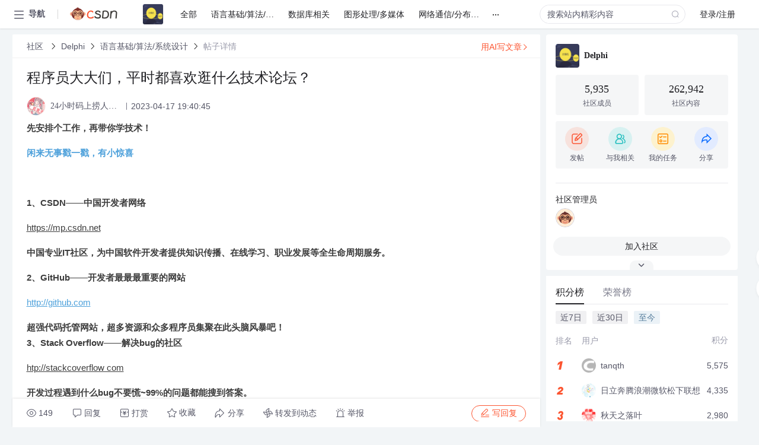

--- FILE ---
content_type: text/html; charset=utf-8
request_url: https://bbs.csdn.net/topics/614709837
body_size: 22594
content:
<!doctype html><html lang="zh" data-server-rendered="true" data-v-6816b447><head><title>程序员大大们&amp;#xff0c;平时都喜欢逛什么技术论坛&amp;#xff1f;-CSDN社区</title> <meta name="keywords" content=""> <meta name="description" content="以下内容是CSDN社区关于程序员大大们&amp;#xff0c;平时都喜欢逛什么技术论坛&amp;#xff1f;相关内容，如果想了解更多关于Delphi社区其他内容，请访问CSDN社区。"> <meta http-equiv="content-type" content="text/html;charset=utf-8"> <meta name="viewport" content="width=device-width"> <meta name="referrer" content="always"> <!----> <!----> <meta name="applicable-device" content="pc"> <!----> <!----> <!----> <!----> <!----> <!----> <!----> <link rel="shortcut icon" href="https://g.csdnimg.cn/static/logo/favicon32.ico" type="image/x-icon"> <link rel="canonical" href="https://bbs.csdn.net/topics/614709837"> 
          <meta name="csdnFooter" content='{"type":"2","el":".public_pc_right_footer2020"}'>
       <!----> 
          <meta name="report" content={"spm":"1035.2249","pid":"ucenter","extra":"{\"id\":188,\"topicId\":614709837}"} />
       <script src="https://g.csdnimg.cn/??lib/jquery/1.12.4/jquery.min.js,user-tooltip/2.7/user-tooltip.js,lib/qrcode/1.0.0/qrcode.min.js"></script> <script src='//g.csdnimg.cn/common/csdn-report/report.js' type='text/javascript'></script> 
         <script src="https://g.csdnimg.cn/user-ordercart/2.1.0/user-ordercart.js?ts=2.1.0"></script>
       <!----> 
          <script src="https://g.csdnimg.cn/common/csdn-login-box/csdn-login-box.js" defer></script>
       
         <script src="https://g.csdnimg.cn/user-ordertip/3.0.2/user-ordertip.js?t=3.0.2"></script>
       <!----> <!----> 
         <script src="https://g.csdnimg.cn/user-accusation/1.0.3/user-accusation.js"></script>
       
        <script type="application/ld+json">
          {
            "@context": "https://ziyuan.baidu.com/contexts/cambrian.jsonld",
            "@id": "https://bbs.csdn.net/topics/614709837",
            "appid": "1638831770136827",
            "pubDate": "2023-04-17T19:40:45+08:00",
            "title": "程序员大大们&#xff0c;平时都喜欢逛什么技术论坛&#xff1f;",
            "upDate": "2023-04-17T19:40:45+08:00"
          }
        </script>
       <!----> <!----> <!----> <!----><link rel="stylesheet" href="https://csdnimg.cn/release/cmsfe/public/css/common.3b782f12.css"><link rel="stylesheet" href="https://csdnimg.cn/release/cmsfe/public/css/tpl/ccloud-detail/index.9badf0c8.css"></head> <body><!----> <div id="app"><div><div class="main"><div class="page-container page-component"><div data-v-6816b447><div class="home_wrap" style="padding-top:48px;background-color:#f2f5f7;" data-v-6816b447><div data-v-6816b447>
        <script type="text/javascript" src="https://g.csdnimg.cn/lib/swiper/6.0.4/js/swiper.js" defer></script>
      </div> <div id="floor-user-content_562" data-editor="1111" data-v-6816b447><div comp-data="[object Object]" data-v-229a00b0><div data-v-51b52e74 data-v-229a00b0><div id="pub-short" data-v-51b52e74></div> <div id="pub-long" data-v-51b52e74></div></div> <!----> <div class="content detail-content-box cloud-maintainer" data-v-229a00b0><div class="detail-container com-list-box" data-v-4a5a7f56 data-v-229a00b0><div class="detail-main" data-v-4a5a7f56><div class="inner" data-v-4a5a7f56><div class="msgComponent" data-v-56585d28 data-v-4a5a7f56><!----> <div class="cloud-breadcrumb" data-v-56585d28><div aria-label="Breadcrumb" role="navigation" class="el-breadcrumb" data-v-56585d28><span class="el-breadcrumb__item" data-v-56585d28><span role="link" class="el-breadcrumb__inner"><a href="https://bbs.csdn.net" class="active" data-v-56585d28>
          社区
        </a></span><span role="presentation" class="el-breadcrumb__separator"></span></span> <span class="el-breadcrumb__item" data-v-56585d28><span role="link" class="el-breadcrumb__inner"><a href="https://bbs.csdn.net/forums/DelphiVCL" class="active" data-v-56585d28>Delphi</a></span><span role="presentation" class="el-breadcrumb__separator"></span></span> <span class="el-breadcrumb__item" data-v-56585d28><span role="link" class="el-breadcrumb__inner"><a href="https://bbs.csdn.net/forums/DelphiVCL?typeId=727" class="active" data-v-56585d28>语言基础/算法/系统设计</a></span><span role="presentation" class="el-breadcrumb__separator"></span></span> <span class="el-breadcrumb__item" data-v-56585d28><span role="link" class="el-breadcrumb__inner"><a href="" class="forbit" data-v-56585d28>帖子详情</a></span><span role="presentation" class="el-breadcrumb__separator"></span></span></div></div> <!----> <div class="type-main" data-v-56585d28><!----> <div class="rich-text msg-item msg-rich" data-v-0c168368 data-v-56585d28><div class="item-desc-wrap" data-v-0c168368><div class="item-title" data-v-0c168368><!----> <div class="blog" style="padding-top: 17px;" data-v-0c168368><div class="flex align-items-center" data-v-0c168368><!----> <h1 data-v-0c168368>程序员大大们&#xff0c;平时都喜欢逛什么技术论坛&#xff1f;</h1></div> <div class="user-card" data-v-0c168368><div class="user-title flex align-center" data-v-21e3c89c data-v-0c168368><a href="https://blog.csdn.net/l2021_c" target="_blank" class="flex align-center" data-v-21e3c89c><img src="https://profile-avatar.csdnimg.cn/c85baa7e3ec44c12af8cd8c18a7e4ddf_l2021_c.jpg!1" alt class="head" data-v-21e3c89c> <span class="name" data-v-21e3c89c>24小时码上捞人的扛把子</span></a> <span class="cop flex1" data-v-21e3c89c><!----> <!----> <!----> <span class="cop-p time" data-v-21e3c89c>2023-04-17 19:40:45</span>  <!----></span> <div class="foot-btn-more" data-v-21e3c89c><!----> <!----></div></div></div> <!----> <!----> <!----> <div id="blogDetail2" class="markdown_views htmledit_views" data-v-0c168368><p><strong>先安排个工作&#xff0c;再带你学技术&#xff01;</strong></p>

<p><strong><a href="https://ding.cjfx.cn/f/yqh7qptj">闲来无事戳一戳&#xff0c;有小惊喜</a></strong></p>

<p> </p>

<p><strong>1、CSDN——中国开发者网络</strong></p>

<p><u>https://mp.csdn.net</u></p>

<p><strong>中国专业IT社区&#xff0c;为中国软件开发者提供知识传播、在线学习、职业发展等全生命周期服务。</strong></p>

<p><strong>2</strong><strong>、GitHub——开发者最最最重要的网站</strong></p>

<p><u><a href="http://github.com/">http://github.com</a></u></p>

<p><strong>超强代码托管网站&#xff0c;超多资源和众多程序员集聚在此头脑风暴吧&#xff01;<br />
3、Stack Overflow——解决bug的社区</strong></p>

<p><u>htp://stackcoverflow com</u></p>

<p><strong>开发过程遇到什么bug不要慌~99%的问题都能搜到答案。</strong></p>

<p><strong>4</strong><strong>、掘金-帮助开发者成长的技术社区</strong></p>

<p><u>http://juejin.im</u></p>

<p><strong>现在国内优质的开发者交流学习社区&#xff0c;可以去看大佬们写的文章&#xff0c;也可以自己分享学习心的。</strong></p>

<p><strong>5</strong><strong>、V2EX</strong></p>

<p><u>https//www.v2ex.com</u></p>

<p><strong>V2EX</strong><strong>是一个关于分享和探素的地方&#xff0c;和各大公司的程序员聊一聊吧&#xff01;</strong></p>

<p><strong>6</strong><strong>、博客园</strong></p>

<p><u>htp://www.cnblog.com</u></p>

<p><strong>一个面向开发者的知识分享社区&#xff0c;帮助开发者用代码改变世界~</strong></p>

<p><strong>7</strong><strong>、Medium</strong></p>

<p><u>https://medium.com</u></p>

<p><strong>国外优质文章网站&#xff0c;很多高质量的技术文章&#xff0c;必须马住&#xff01;</strong></p>
</div></div></div></div> <div class="test" data-v-0c168368>
      ...全文
    </div> <!----></div> <!----> <!----> <!----> <!----> <!----> <div class="vote-outer" style="margin-bottom: 16px;" data-v-56585d28><div class="vote-content" data-v-6331320d data-v-56585d28></div></div> <div class="rates-outer flex align-items-center" data-v-756eb1fa data-v-56585d28><!----> <div role="slider" aria-valuenow="0" aria-valuemin="0" aria-valuemax="5" tabindex="0" class="el-rate" data-v-756eb1fa><span class="el-rate__item" style="cursor:pointer;"><i class="el-rate__icon el-icon-star-off" style="color:#999AAA;"><!----></i></span><span class="el-rate__item" style="cursor:pointer;"><i class="el-rate__icon el-icon-star-off" style="color:#999AAA;"><!----></i></span><span class="el-rate__item" style="cursor:pointer;"><i class="el-rate__icon el-icon-star-off" style="color:#999AAA;"><!----></i></span><span class="el-rate__item" style="cursor:pointer;"><i class="el-rate__icon el-icon-star-off" style="color:#999AAA;"><!----></i></span><span class="el-rate__item" style="cursor:pointer;"><i class="el-rate__icon el-icon-star-off" style="color:#999AAA;"><!----></i></span><span class="el-rate__text" style="color:#555666;"></span></div></div> <!----> <!----></div> <div class="detail-commentbar-box" data-v-56585d28><div class="commentToolbar" data-v-d10a0ac8 data-v-56585d28><div class="user-operate clearTpaErr" data-v-d10a0ac8><span class="sacn" data-v-d10a0ac8><i class="tool-icon icon-sacn" data-v-d10a0ac8></i><span class="num" data-v-d10a0ac8>149</span></span> <span data-report-click="{&quot;spm&quot;:&quot;3001.5988&quot;}" class="reply" data-v-d10a0ac8><i class="tool-icon icon-reply" data-v-d10a0ac8></i><span data-v-d10a0ac8>回复</span></span> <!----> <span class="pay-money" data-v-d10a0ac8><i class="tool-icon icon-pay" data-v-d10a0ac8></i><span data-v-d10a0ac8>打赏</span></span> <span data-report-click="{&quot;spm&quot;:&quot;3001.5987&quot;}" class="collect" data-v-d10a0ac8><i class="tool-icon icon-collect" data-v-d10a0ac8></i>收藏<!----></span> <div class="handle-item share" data-v-ca030a68 data-v-d10a0ac8><span height="384" data-v-ca030a68><div role="tooltip" id="el-popover-2689" aria-hidden="true" class="el-popover el-popper popo share-popover" style="width:265px;display:none;"><!----><div id="tool-QRcode" class="QRcode" data-v-ca030a68><img src="https://csdnimg.cn/release/cmsfe/public/img/shareBg1.98114ddf.png" alt="" class="share-bg" data-v-ca030a68> <div class="share-bg-box" data-v-ca030a68><div class="share-content" data-v-ca030a68><img src="https://profile-avatar.csdnimg.cn/c85baa7e3ec44c12af8cd8c18a7e4ddf_l2021_c.jpg!1" alt="" class="share-avatar" data-v-ca030a68> <div class="share-tit" data-v-ca030a68>程序员大大们&amp;#xff0c;平时都喜欢逛什么技术论坛&amp;#xff1f;</div> <div class="share-dec" data-v-ca030a68>先安排个工作，再带你学技术！ 闲来无事戳一戳，有小惊喜  1、CSDN——中国开发者网络 https://mp.csdn.net 中国专业IT社区，为中国软件开发者提供知识传播、在线学习、职业发展等全生命周期服务。 2、GitHub——开发者最最最重</div> <span class="copy-share-url" data-v-ca030a68>复制链接</span> <div class="shareText" data-v-ca030a68>
            
          </div></div> <div class="share-code" data-v-ca030a68><div class="qrcode" data-v-ca030a68></div> <div class="share-code-text" data-v-ca030a68>扫一扫</div></div></div></div> </div><span class="el-popover__reference-wrapper"><div class="tool-btn share" data-v-d10a0ac8><i class="cty-share" data-v-d10a0ac8></i> <span data-v-d10a0ac8>分享</span></div></span></span></div> <span class="blink-btn" data-v-d10a0ac8><i class="icon-blink" data-v-d10a0ac8></i> <span data-v-d10a0ac8>转发到动态</span></span> <!----> <!----> <span class="report" data-v-d10a0ac8><i class="tool-icon icon-report" data-v-d10a0ac8></i><span data-v-d10a0ac8>举报</span></span> <div class="edit-item" data-v-829a41e2 data-v-d10a0ac8><!----></div> <!----> <div class="reply-box" data-v-d10a0ac8><span data-report-click="{&quot;spm&quot;:&quot;3001.5990&quot;}" class="reply reply-act" data-v-d10a0ac8><i class="icon-edit" data-v-d10a0ac8></i>
        写回复</span></div></div> <!----> <!----> <!----> <!----> <div class="el-dialog__wrapper" style="display:none;" data-v-d10a0ac8><div role="dialog" aria-modal="true" aria-label="配置赞助广告" class="el-dialog topicad-dialog" style="margin-top:15vh;width:500px;"><div class="el-dialog__header"><span class="el-dialog__title">配置赞助广告</span><button type="button" aria-label="Close" class="el-dialog__headerbtn"><i class="el-dialog__close el-icon el-icon-close"></i></button></div><!----><div class="el-dialog__footer"><span class="dialog-footer"><button type="button" class="el-button el-button--default el-button--middle"><!----><!----><span>取 消</span></button> <button type="button" class="el-button el-button--primary submit"><!----><!----><span>
      确 定
    </span></button></span></div></div></div></div></div> <!----> <a href="https://mp.csdn.net/edit?guide=1" target="_blank" data-report-click="{&quot;spm&quot;:&quot;3001.9713&quot;}" data-report-query="spm=3001.9713" class="ai-assistant-entrance" data-v-56585d28><span data-v-56585d28>用AI写文章</span> <span class="r-arrow" data-v-56585d28></span></a></div> <!----> <div class="Comment" data-v-aeae4ab6 data-v-4a5a7f56><!----> <header class="reply-header" data-v-aeae4ab6><div class="reply-info" data-v-aeae4ab6><!---->回复</div> <div class="rit-btn" data-v-aeae4ab6><i class="icon icon-switch" data-v-aeae4ab6></i> <span data-v-aeae4ab6>切换为时间正序</span></div></header> <div class="comment-plugin" data-v-1ba719dd data-v-aeae4ab6><div class="init-box" data-v-1ba719dd><div class="input-box" data-v-1ba719dd>请发表友善的回复…</div> <div class="btn-reply" data-v-1ba719dd>发表回复</div></div> <div data-v-1ba719dd><div class="rich-editor detailReplay" style="display:none;" data-v-06960096 data-v-1ba719dd><!----> <!----> <!----> <div id="mdEditor" class="area" data-v-06960096></div></div></div> <div class="el-dialog__wrapper" style="display:none;" data-v-1ba719dd><div role="dialog" aria-modal="true" aria-label="dialog" class="el-dialog redEnvolope-form-reward-dialog" style="margin-top:15vh;width:400px;"><div class="el-dialog__header"><div class="el-dialog__custom-header"><span class="main_title">打赏红包</span> <img src="[data-uri]" alt="" class="close"></div><!----></div><!----><div class="el-dialog__footer"><span class="dialog-footer"><div class="pay-number"><span>需支付:</span> <span>0.00 </span> <span>元</span></div> <button type="button" class="el-button el-button--default el-button--middle"><!----><!----><span>取 消</span></button> <button type="button" class="el-button el-button--primary disable submit"><!----><!----><span>确 定</span></button></span></div></div></div></div> <!----> <!----></div> <xg-player examineInfo="[object Object]" optionsConfig="[object Object]" data-v-4a5a7f56></xg-player> <div class="recommendList" data-v-ca2d15ac data-v-4a5a7f56><div data-report-view="{&quot;mod&quot;:&quot;popu_645&quot;,&quot;index&quot;:&quot;1&quot;,&quot;dest&quot;:&quot;https://download.csdn.net/download/xzpd2012/2497314&quot;,&quot;strategy&quot;:&quot;2~default~OPENSEARCH~Paid&quot;,&quot;extra&quot;:&quot;{\&quot;utm_medium\&quot;:\&quot;distribute.pc_relevant_bbs_down_v2.none-task-download-2~default~OPENSEARCH~Paid-1-2497314-bbs-614709837.264^v3^pc_relevant_bbs_down_v2_opensearchbbsnew\&quot;,\&quot;dist_request_id\&quot;:\&quot;1770131309309_82249\&quot;}&quot;,&quot;spm&quot;:&quot;1035.2023.3001.6557&quot;}" class="list-item" data-v-ca2d15ac><div class="recommend-title" data-v-ca2d15ac><img src="[data-uri]" alt data-v-ca2d15ac> <a target="_blank" href="https://download.csdn.net/download/xzpd2012/2497314" data-report-click="{&quot;mod&quot;:&quot;popu_645&quot;,&quot;index&quot;:&quot;1&quot;,&quot;dest&quot;:&quot;https://download.csdn.net/download/xzpd2012/2497314&quot;,&quot;strategy&quot;:&quot;2~default~OPENSEARCH~Paid&quot;,&quot;extra&quot;:&quot;{\&quot;utm_medium\&quot;:\&quot;distribute.pc_relevant_bbs_down_v2.none-task-download-2~default~OPENSEARCH~Paid-1-2497314-bbs-614709837.264^v3^pc_relevant_bbs_down_v2_opensearchbbsnew\&quot;,\&quot;dist_request_id\&quot;:\&quot;1770131309309_82249\&quot;}&quot;,&quot;spm&quot;:&quot;1035.2023.3001.6557&quot;}" data-report-query="spm=1035.2023.3001.6557&amp;utm_medium=distribute.pc_relevant_bbs_down_v2.none-task-download-2~default~OPENSEARCH~Paid-1-2497314-bbs-614709837.264^v3^pc_relevant_bbs_down_v2_opensearchbbsnew&amp;depth_1-utm_source=distribute.pc_relevant_bbs_down_v2.none-task-download-2~default~OPENSEARCH~Paid-1-2497314-bbs-614709837.264^v3^pc_relevant_bbs_down_v2_opensearchbbsnew" class="title" data-v-ca2d15ac>代码语法错误分析工具pclint8.0</a></div> <a target="_blank" href="https://download.csdn.net/download/xzpd2012/2497314" data-report-click="{&quot;mod&quot;:&quot;popu_645&quot;,&quot;index&quot;:&quot;1&quot;,&quot;dest&quot;:&quot;https://download.csdn.net/download/xzpd2012/2497314&quot;,&quot;strategy&quot;:&quot;2~default~OPENSEARCH~Paid&quot;,&quot;extra&quot;:&quot;{\&quot;utm_medium\&quot;:\&quot;distribute.pc_relevant_bbs_down_v2.none-task-download-2~default~OPENSEARCH~Paid-1-2497314-bbs-614709837.264^v3^pc_relevant_bbs_down_v2_opensearchbbsnew\&quot;,\&quot;dist_request_id\&quot;:\&quot;1770131309309_82249\&quot;}&quot;,&quot;spm&quot;:&quot;1035.2023.3001.6557&quot;}" data-report-query="spm=1035.2023.3001.6557&amp;utm_medium=distribute.pc_relevant_bbs_down_v2.none-task-download-2~default~OPENSEARCH~Paid-1-2497314-bbs-614709837.264^v3^pc_relevant_bbs_down_v2_opensearchbbsnew&amp;depth_1-utm_source=distribute.pc_relevant_bbs_down_v2.none-task-download-2~default~OPENSEARCH~Paid-1-2497314-bbs-614709837.264^v3^pc_relevant_bbs_down_v2_opensearchbbsnew" class="desc" data-v-ca2d15ac>代码静态分析工具PC-LINT安装配置
 
PC-Lint是C/C++软件代码静态分析工具，你可以把它看作是一种更加严格的编译器。它不仅可以检查出一般的语法错误，还可以检查出那些虽然符合语法要求但不易发现的潜在错误。
 C语言的灵活性带来了代码效率的提升，但相应带来了代码编写的随意性，另外C编译器不进行强制类型检查，也带来了代码编写的隐患。PCLint识别并报告C语言中的编程陷阱和格式缺陷的发生。它进行程序的全局分析，能识别没有被适当检验的数组下标，报告未被初始化的变量，警告使用空指针，冗余的代码，等等。软件除错是软件项目开发成本和延误的主要因素。PClint能够帮你在程序动态测试之前发现编码错误。这样消除错误的成本更低。
 使用PC-Lint在代码走读和单元测试之前进行检查，可以提前发现程序隐藏错误，提高代码质量，节省测试时间。并提供编码规则检查，规范软件人员的编码行为。
由于PC-LINT对于一般<em>程序员</em>来说可能比较陌生，有好多人安装了也不知道怎样配置和使用。
 
 下面我就根据自己的安装和配置心得对PC-Lint的安装、配置及使用进行下详细说明.本人主要介绍了将PC-Lint集成到VC++6.0和SourceInsight的方法和步骤。

(一)Windows下C/C++开发工具中，VC6使用较为普遍，因此这里先讲下VC6.0环境中集成pclint的步骤.

首先, 当然要下载软件，正版软件要200多$呢，买不起！所以只好网上找免费的拉。从http://www.61ic.com/down/othe/pclint.rar处可以下载到一个8.0版本的pclint.

1.将pclint.rar解压至c:\, 这样lint文件就位与c:\pclint(安装目录)下了。
2.将c:\pclint\lnt 下的3个文件lib-w32.lnt，env-vc6.lnt，co-msc60.lnt拷贝至c:\pclint下， 再在安装目录下创建std.lnt和options.lnt两个文件，其中std.lnt的内容如下

// contents of std.lnt

c:\pclint\co-msc60.lnt
c:\pclint\lib-w32.lnt
c:\pclint\options.lnt  -si4 -sp4
-i"D:\Program Files;D:\Program Files\Microsoft Visual Studio\VC98\Include"

//end

其中-i后面的路径名为VC的安装路径和VC Include 文件路径，根据自己的修改便可。

options.lnt 内容可为空，为定制内容,以后需要时再添加。

准备工作做完了，下一步就是要将pclint集成到VC6中去，先配置lint使之能对单个C或C++文件进行检查。

1.打开VC6，tools--->customize-->tools 新建一个名为pclint的项，在下面填入
command:  C:\pclint\lint-nt.exe
arguments:  -u c:\pclint\std.lnt  c:\pclint\env-vc6.lnt  "$(FilePath)"

Use Output Window  打上勾
close 完成。 这个在你VC窗口tools菜单下应该多了一个pclint选项，可以用它来运行lint程序，对你的c/c++代码进行静态检查了。

现在就可以用个小程序测试一下pclint了
//test1.cpp
#include 
class X
{
 int *p;
public:
 X()
 { p = new int[20]; }
 void init()
 { memset( p, 20, 'a'  ); }
 ~X()
 { delete p; }
};

编译这个文件，看下你的编译器给你多少警告，再运行下lint， 可以自己对比一下。
我的机器上，VC产生0 errors 0 warnings, 而lint程序产生了如下8条警告信息,有些还是很有用处的提示，这里就不一一分析了.

test.cpp(12): error 783: (Info -- Line does not end with new-line)
test.cpp(7): error 1732: (Info -- new in constructor for class 'X' which has no assignment operator)
test.cpp(7): error 1733: (Info -- new in constructor for class 'X' which has no copy constru</a></div><div data-report-view="{&quot;mod&quot;:&quot;popu_645&quot;,&quot;index&quot;:&quot;2&quot;,&quot;dest&quot;:&quot;https://blog.csdn.net/weixin_34203426/article/details/93028465&quot;,&quot;strategy&quot;:&quot;2~default~OPENSEARCH~Rate&quot;,&quot;extra&quot;:&quot;{\&quot;utm_medium\&quot;:\&quot;distribute.pc_relevant_bbs_down_v2.none-task-blog-2~default~OPENSEARCH~Rate-2-93028465-bbs-614709837.264^v3^pc_relevant_bbs_down_v2_opensearchbbsnew\&quot;,\&quot;dist_request_id\&quot;:\&quot;1770131309309_82249\&quot;}&quot;,&quot;spm&quot;:&quot;1035.2023.3001.6557&quot;}" class="list-item" data-v-ca2d15ac><div class="recommend-title" data-v-ca2d15ac><img src="[data-uri]" alt data-v-ca2d15ac> <a target="_blank" href="https://blog.csdn.net/weixin_34203426/article/details/93028465" data-report-click="{&quot;mod&quot;:&quot;popu_645&quot;,&quot;index&quot;:&quot;2&quot;,&quot;dest&quot;:&quot;https://blog.csdn.net/weixin_34203426/article/details/93028465&quot;,&quot;strategy&quot;:&quot;2~default~OPENSEARCH~Rate&quot;,&quot;extra&quot;:&quot;{\&quot;utm_medium\&quot;:\&quot;distribute.pc_relevant_bbs_down_v2.none-task-blog-2~default~OPENSEARCH~Rate-2-93028465-bbs-614709837.264^v3^pc_relevant_bbs_down_v2_opensearchbbsnew\&quot;,\&quot;dist_request_id\&quot;:\&quot;1770131309309_82249\&quot;}&quot;,&quot;spm&quot;:&quot;1035.2023.3001.6557&quot;}" data-report-query="spm=1035.2023.3001.6557&amp;utm_medium=distribute.pc_relevant_bbs_down_v2.none-task-blog-2~default~OPENSEARCH~Rate-2-93028465-bbs-614709837.264^v3^pc_relevant_bbs_down_v2_opensearchbbsnew&amp;depth_1-utm_source=distribute.pc_relevant_bbs_down_v2.none-task-blog-2~default~OPENSEARCH~Rate-2-93028465-bbs-614709837.264^v3^pc_relevant_bbs_down_v2_opensearchbbsnew" class="title" data-v-ca2d15ac><em>程序员</em>不懂源码只能“搜索”？这就是面试<em>喜欢</em>问原理、源码的原因</a></div> <a target="_blank" href="https://blog.csdn.net/weixin_34203426/article/details/93028465" data-report-click="{&quot;mod&quot;:&quot;popu_645&quot;,&quot;index&quot;:&quot;2&quot;,&quot;dest&quot;:&quot;https://blog.csdn.net/weixin_34203426/article/details/93028465&quot;,&quot;strategy&quot;:&quot;2~default~OPENSEARCH~Rate&quot;,&quot;extra&quot;:&quot;{\&quot;utm_medium\&quot;:\&quot;distribute.pc_relevant_bbs_down_v2.none-task-blog-2~default~OPENSEARCH~Rate-2-93028465-bbs-614709837.264^v3^pc_relevant_bbs_down_v2_opensearchbbsnew\&quot;,\&quot;dist_request_id\&quot;:\&quot;1770131309309_82249\&quot;}&quot;,&quot;spm&quot;:&quot;1035.2023.3001.6557&quot;}" data-report-query="spm=1035.2023.3001.6557&amp;utm_medium=distribute.pc_relevant_bbs_down_v2.none-task-blog-2~default~OPENSEARCH~Rate-2-93028465-bbs-614709837.264^v3^pc_relevant_bbs_down_v2_opensearchbbsnew&amp;depth_1-utm_source=distribute.pc_relevant_bbs_down_v2.none-task-blog-2~default~OPENSEARCH~Rate-2-93028465-bbs-614709837.264^v3^pc_relevant_bbs_down_v2_opensearchbbsnew" class="desc" data-v-ca2d15ac>前言很多人都有一个疑惑,为什么面试都<em>喜欢</em>问原理、问源码......但是实际工作根本用不上，也就是大家常说的，面试造火箭,进去拧螺丝.我身边也有不少朋友问过我,我给他们的回答是.如果不看源码,不懂原理,出了问题你怎么解决?他们给我的答复基本都是两个字,"搜索"也确实,工作中大部分问题通过复制错误信息搜索都能解决,加上现在框架越来越多,拼积木式的编程方式加上搜索引擎,让越来越多人...</a></div><div data-report-view="{&quot;mod&quot;:&quot;popu_645&quot;,&quot;index&quot;:&quot;3&quot;,&quot;dest&quot;:&quot;https://blog.csdn.net/2401_84102892/article/details/137771335&quot;,&quot;strategy&quot;:&quot;2~default~OPENSEARCH~Rate&quot;,&quot;extra&quot;:&quot;{\&quot;utm_medium\&quot;:\&quot;distribute.pc_relevant_bbs_down_v2.none-task-blog-2~default~OPENSEARCH~Rate-3-137771335-bbs-614709837.264^v3^pc_relevant_bbs_down_v2_opensearchbbsnew\&quot;,\&quot;dist_request_id\&quot;:\&quot;1770131309309_82249\&quot;}&quot;,&quot;spm&quot;:&quot;1035.2023.3001.6557&quot;}" class="list-item" data-v-ca2d15ac><div class="recommend-title" data-v-ca2d15ac><img src="[data-uri]" alt data-v-ca2d15ac> <a target="_blank" href="https://blog.csdn.net/2401_84102892/article/details/137771335" data-report-click="{&quot;mod&quot;:&quot;popu_645&quot;,&quot;index&quot;:&quot;3&quot;,&quot;dest&quot;:&quot;https://blog.csdn.net/2401_84102892/article/details/137771335&quot;,&quot;strategy&quot;:&quot;2~default~OPENSEARCH~Rate&quot;,&quot;extra&quot;:&quot;{\&quot;utm_medium\&quot;:\&quot;distribute.pc_relevant_bbs_down_v2.none-task-blog-2~default~OPENSEARCH~Rate-3-137771335-bbs-614709837.264^v3^pc_relevant_bbs_down_v2_opensearchbbsnew\&quot;,\&quot;dist_request_id\&quot;:\&quot;1770131309309_82249\&quot;}&quot;,&quot;spm&quot;:&quot;1035.2023.3001.6557&quot;}" data-report-query="spm=1035.2023.3001.6557&amp;utm_medium=distribute.pc_relevant_bbs_down_v2.none-task-blog-2~default~OPENSEARCH~Rate-3-137771335-bbs-614709837.264^v3^pc_relevant_bbs_down_v2_opensearchbbsnew&amp;depth_1-utm_source=distribute.pc_relevant_bbs_down_v2.none-task-blog-2~default~OPENSEARCH~Rate-3-137771335-bbs-614709837.264^v3^pc_relevant_bbs_down_v2_opensearchbbsnew" class="title" data-v-ca2d15ac><em>程序员</em>为什么都<em>喜欢</em>阿里P7，十年开发经验Android架构师，分享学习路线（附BAT大厂面试真题解析）</a></div> <a target="_blank" href="https://blog.csdn.net/2401_84102892/article/details/137771335" data-report-click="{&quot;mod&quot;:&quot;popu_645&quot;,&quot;index&quot;:&quot;3&quot;,&quot;dest&quot;:&quot;https://blog.csdn.net/2401_84102892/article/details/137771335&quot;,&quot;strategy&quot;:&quot;2~default~OPENSEARCH~Rate&quot;,&quot;extra&quot;:&quot;{\&quot;utm_medium\&quot;:\&quot;distribute.pc_relevant_bbs_down_v2.none-task-blog-2~default~OPENSEARCH~Rate-3-137771335-bbs-614709837.264^v3^pc_relevant_bbs_down_v2_opensearchbbsnew\&quot;,\&quot;dist_request_id\&quot;:\&quot;1770131309309_82249\&quot;}&quot;,&quot;spm&quot;:&quot;1035.2023.3001.6557&quot;}" data-report-query="spm=1035.2023.3001.6557&amp;utm_medium=distribute.pc_relevant_bbs_down_v2.none-task-blog-2~default~OPENSEARCH~Rate-3-137771335-bbs-614709837.264^v3^pc_relevant_bbs_down_v2_opensearchbbsnew&amp;depth_1-utm_source=distribute.pc_relevant_bbs_down_v2.none-task-blog-2~default~OPENSEARCH~Rate-3-137771335-bbs-614709837.264^v3^pc_relevant_bbs_down_v2_opensearchbbsnew" class="desc" data-v-ca2d15ac>最后为了帮助大家深刻理解Android相关知识点的原理以及面试相关知识，这里放上相关的我搜集整理的14套腾讯、字节跳动、阿里、百度等2021面试真题解析，我把技术点整理成了视频和PDF（实际上比预期多花了不少精力），包知识脉络 + 诸多细节。网上学习 Android的资料一大堆，但如果学到的知识不成体系，遇到问题时只是浅尝辄止，不再深入研究，那么很难做到真正的技术提升。希望这份系统化的技术体系对大家有一个方向参考。</a></div><div data-report-view="{&quot;mod&quot;:&quot;popu_645&quot;,&quot;index&quot;:&quot;4&quot;,&quot;dest&quot;:&quot;https://blog.csdn.net/weixin_41401466/article/details/121581289&quot;,&quot;strategy&quot;:&quot;2~default~OPENSEARCH~activity&quot;,&quot;extra&quot;:&quot;{\&quot;utm_medium\&quot;:\&quot;distribute.pc_relevant_bbs_down_v2.none-task-blog-2~default~OPENSEARCH~activity-4-121581289-bbs-614709837.264^v3^pc_relevant_bbs_down_v2_opensearchbbsnew\&quot;,\&quot;dist_request_id\&quot;:\&quot;1770131309309_82249\&quot;}&quot;,&quot;spm&quot;:&quot;1035.2023.3001.6557&quot;}" class="list-item" data-v-ca2d15ac><div class="recommend-title" data-v-ca2d15ac><img src="[data-uri]" alt data-v-ca2d15ac> <a target="_blank" href="https://blog.csdn.net/weixin_41401466/article/details/121581289" data-report-click="{&quot;mod&quot;:&quot;popu_645&quot;,&quot;index&quot;:&quot;4&quot;,&quot;dest&quot;:&quot;https://blog.csdn.net/weixin_41401466/article/details/121581289&quot;,&quot;strategy&quot;:&quot;2~default~OPENSEARCH~activity&quot;,&quot;extra&quot;:&quot;{\&quot;utm_medium\&quot;:\&quot;distribute.pc_relevant_bbs_down_v2.none-task-blog-2~default~OPENSEARCH~activity-4-121581289-bbs-614709837.264^v3^pc_relevant_bbs_down_v2_opensearchbbsnew\&quot;,\&quot;dist_request_id\&quot;:\&quot;1770131309309_82249\&quot;}&quot;,&quot;spm&quot;:&quot;1035.2023.3001.6557&quot;}" data-report-query="spm=1035.2023.3001.6557&amp;utm_medium=distribute.pc_relevant_bbs_down_v2.none-task-blog-2~default~OPENSEARCH~activity-4-121581289-bbs-614709837.264^v3^pc_relevant_bbs_down_v2_opensearchbbsnew&amp;depth_1-utm_source=distribute.pc_relevant_bbs_down_v2.none-task-blog-2~default~OPENSEARCH~activity-4-121581289-bbs-614709837.264^v3^pc_relevant_bbs_down_v2_opensearchbbsnew" class="title" data-v-ca2d15ac><em>程序员</em>必备的8个编程工具</a></div> <a target="_blank" href="https://blog.csdn.net/weixin_41401466/article/details/121581289" data-report-click="{&quot;mod&quot;:&quot;popu_645&quot;,&quot;index&quot;:&quot;4&quot;,&quot;dest&quot;:&quot;https://blog.csdn.net/weixin_41401466/article/details/121581289&quot;,&quot;strategy&quot;:&quot;2~default~OPENSEARCH~activity&quot;,&quot;extra&quot;:&quot;{\&quot;utm_medium\&quot;:\&quot;distribute.pc_relevant_bbs_down_v2.none-task-blog-2~default~OPENSEARCH~activity-4-121581289-bbs-614709837.264^v3^pc_relevant_bbs_down_v2_opensearchbbsnew\&quot;,\&quot;dist_request_id\&quot;:\&quot;1770131309309_82249\&quot;}&quot;,&quot;spm&quot;:&quot;1035.2023.3001.6557&quot;}" data-report-query="spm=1035.2023.3001.6557&amp;utm_medium=distribute.pc_relevant_bbs_down_v2.none-task-blog-2~default~OPENSEARCH~activity-4-121581289-bbs-614709837.264^v3^pc_relevant_bbs_down_v2_opensearchbbsnew&amp;depth_1-utm_source=distribute.pc_relevant_bbs_down_v2.none-task-blog-2~default~OPENSEARCH~activity-4-121581289-bbs-614709837.264^v3^pc_relevant_bbs_down_v2_opensearchbbsnew" class="desc" data-v-ca2d15ac>所有文章首发于我的公众号【<em>程序员</em>云课堂】，<em>喜欢</em>文章的可以微信关注，也可以扫码加我的个人微信交流～



<em>程序员</em>写代码时都有什么特殊习惯？都<em>喜欢</em>在工位放什么东西，有助于提高编程效率及趣味？



正好最近看到一位国外<em>程序员</em>分享自己同时拥有好几个<em>程序员</em><em>喜欢</em>的东西是什么体验，结合<em>平时</em>和技术大佬、<em>程序员</em>下属的交流，给大家列几个我觉得不错的东西。



1、机械键盘



有不少<em>程序员</em><em>喜欢</em>机械键盘，它不仅能加强敲键盘的“快感”，还可以向周围的同事“炫耀”。如果周围的人听不到你打字，会觉得你真的在写代码吗？所以现...</a></div></div></div></div> <div class="public_pc_right_footer2020" style="display:none;" data-v-4a5a7f56></div></div> <div id="right-floor-user-content_562" data-editor="{&quot;type&quot;:&quot;floor&quot;,&quot;pageId&quot;:143,&quot;floorId&quot;:562}" class="user-right-floor right-box main-box detail-user-right" data-v-229a00b0><div class="__vuescroll" style="height:100%;width:100%;padding:0;position:relative;overflow:hidden;"><div class="__panel __hidebar" style="position:relative;box-sizing:border-box;height:100%;overflow-y:hidden;overflow-x:hidden;transform-origin:;transform:;"><div class="__view" style="position:relative;box-sizing:border-box;min-width:100%;min-height:100%;"><!----><div comp-data="[object Object]" baseInfo="[object Object]" community="[object Object]" class="introduce" data-v-4722a3ae><div class="introduce-title" data-v-4722a3ae><div class="img-info" data-v-4722a3ae><a href="https://bbs.csdn.net/forums/DelphiVCL" class="community-img" data-v-4722a3ae><img src="https://img-community.csdnimg.cn/avatar/0863b3b6b8774fe5b2e8bc593dbf652a.png?x-oss-process=image/resize,m_fixed,h_88,w_88" alt data-v-4722a3ae> <div title="Delphi" class="community-name" data-v-4722a3ae>
          Delphi
        </div></a></div></div> <div class="content" data-v-4722a3ae><div class="detail" data-v-4722a3ae><div title="5935" class="item" data-v-4722a3ae><p class="num" data-v-4722a3ae>
          5,935
          </p> <p class="desc" data-v-4722a3ae>
          社区成员
        </p></div> <div title="262942" class="item" data-v-4722a3ae><a href="https://bbs.csdn.net/forums/DelphiVCL" target="_blank" data-v-4722a3ae><p class="num" data-v-4722a3ae>
            262,942 
            </p> <p class="desc" data-v-4722a3ae>
            社区内容
          </p></a></div></div> <div class="detail-btns" data-v-4722a3ae><div class="community-ctrl-btns_wrapper" data-v-0ebf603c data-v-4722a3ae><div class="community-ctrl-btns" data-v-0ebf603c><div class="community-ctrl-btns_item" data-v-0ebf603c><div data-v-160be461 data-v-0ebf603c><div data-report-click="{&quot;spm&quot;:&quot;3001.5975&quot;}" data-v-160be461><img src="https://csdnimg.cn/release/cmsfe/public/img/topic.427195d5.png" alt="" class="img sendTopic" data-v-160be461 data-v-0ebf603c> <span data-v-160be461 data-v-0ebf603c>发帖</span></div> <!----> <!----></div></div><div class="community-ctrl-btns_item" data-v-0ebf603c><div data-v-0ebf603c><img src="https://csdnimg.cn/release/cmsfe/public/img/me.40a70ab0.png" alt="" class="img me" data-v-0ebf603c> <span data-v-0ebf603c>与我相关</span></div></div><div class="community-ctrl-btns_item" data-v-0ebf603c><div data-v-0ebf603c><img src="https://csdnimg.cn/release/cmsfe/public/img/task.87b52881.png" alt="" class="img task" data-v-0ebf603c> <span data-v-0ebf603c>我的任务</span></div></div><div class="community-ctrl-btns_item" data-v-0ebf603c><div class="community-share" data-v-4ca34db9 data-v-0ebf603c><div class="handle-item share" data-v-ca030a68 data-v-4ca34db9><span height="384" data-v-ca030a68><div role="tooltip" id="el-popover-2433" aria-hidden="true" class="el-popover el-popper popo share-popover" style="width:265px;display:none;"><!----><div id="tool-QRcode" class="QRcode" data-v-ca030a68><img src="https://csdnimg.cn/release/cmsfe/public/img/shareBg4.515d57f6.png" alt="" class="share-bg" data-v-ca030a68> <div class="share-bg-box" data-v-ca030a68><div class="share-content" data-v-ca030a68><img src="https://img-community.csdnimg.cn/avatar/0863b3b6b8774fe5b2e8bc593dbf652a.png?x-oss-process=image/resize,m_fixed,h_88,w_88" alt="" class="share-avatar" data-v-ca030a68> <div class="share-tit" data-v-ca030a68>Delphi</div> <div class="share-dec" data-v-ca030a68>Delphi 开发及应用</div> <span class="copy-share-url" data-v-ca030a68>复制链接</span> <div class="shareText" data-v-ca030a68>
            
          </div></div> <div class="share-code" data-v-ca030a68><div class="qrcode" data-v-ca030a68></div> <div class="share-code-text" data-v-ca030a68>扫一扫</div></div></div></div> </div><span class="el-popover__reference-wrapper"><div data-v-0ebf603c><img src="https://csdnimg.cn/release/cmsfe/public/img/share-circle.3e0b7822.png" alt="" class="img share" data-v-0ebf603c> <span data-v-0ebf603c>分享</span></div></span></span></div> <!----></div></div></div> <!----> <div data-v-4fb59baf data-v-0ebf603c><div class="el-dialog__wrapper ccloud-pop-outer2" style="display:none;" data-v-4fb59baf><div role="dialog" aria-modal="true" aria-label="dialog" class="el-dialog el-dialog--center" style="margin-top:15vh;width:70%;"><div class="el-dialog__header"><span class="el-dialog__title"></span><!----></div><!----><div class="el-dialog__footer"><span class="dialog-footer clearfix" data-v-4fb59baf><div class="confirm-btm fr" data-v-4fb59baf>确定</div></span></div></div></div></div></div></div></div> <div style="display:none;" data-v-4722a3ae data-v-4722a3ae><!----> <div class="introduce-desc" data-v-4722a3ae><div class="introduce-desc-title" data-v-4722a3ae>社区描述</div> <span data-v-4722a3ae> Delphi 开发及应用 </span></div></div> <div class="introduce-text" data-v-4722a3ae><div class="label-box" data-v-4722a3ae><!----> <!----> <!----></div></div> <!----> <div class="manage" data-v-4722a3ae><div class="manage-inner" data-v-4722a3ae><span data-v-4722a3ae>社区管理员</span> <ul data-v-4722a3ae><li data-v-4722a3ae><a href="https://blog.csdn.net/community_69" target="_blank" class="start-img" data-v-4722a3ae><img src="https://profile-avatar.csdnimg.cn/default.jpg!1" alt="VCL组件开发及应用社区" class="el-tooltip item" data-v-4722a3ae data-v-4722a3ae></a></li></ul></div></div> <div class="actions" data-v-4722a3ae><!----> <div style="flex:1;" data-v-4722a3ae><div class="join-btn" data-v-4722a3ae>
        加入社区
      </div></div> <!----> <!----></div> <div class="el-dialog__wrapper" style="display:none;" data-v-38c57799 data-v-4722a3ae><div role="dialog" aria-modal="true" aria-label="获取链接或二维码" class="el-dialog join-qrcode-dialog" style="margin-top:15vh;width:600px;"><div class="el-dialog__header"><span class="el-dialog__title">获取链接或二维码</span><button type="button" aria-label="Close" class="el-dialog__headerbtn"><i class="el-dialog__close el-icon el-icon-close"></i></button></div><!----><div class="el-dialog__footer"><span class="dialog-footer" data-v-38c57799></span></div></div></div> <div class="collapse-btn" data-v-4722a3ae><img src="[data-uri]" alt data-v-4722a3ae></div></div><!----><!----><div comp-data="[object Object]" baseInfo="[object Object]" typePage="detail" community="[object Object]" class="floor-user-right-rank" data-v-3d3affee><div class="el-tabs el-tabs--top" data-v-3d3affee><div class="el-tabs__header is-top"><div class="el-tabs__nav-wrap is-top"><div class="el-tabs__nav-scroll"><div role="tablist" class="el-tabs__nav is-top" style="transform:translateX(-0px);"><div class="el-tabs__active-bar is-top" style="width:0px;transform:translateX(0px);ms-transform:translateX(0px);webkit-transform:translateX(0px);"></div></div></div></div></div><div class="el-tabs__content"><div role="tabpanel" id="pane-integral" aria-labelledby="tab-integral" class="el-tab-pane" data-v-3d3affee></div><div role="tabpanel" aria-hidden="true" id="pane-3" aria-labelledby="tab-3" class="el-tab-pane" style="display:none;" data-v-3d3affee></div></div></div> <div class="floor-user-right-rank-score" data-v-608528ce data-v-3d3affee><div class="floor-user-right-rank-score-tabs" data-v-608528ce><ul data-v-608528ce><li data-v-608528ce>
        近7日
      </li><li data-v-608528ce>
        近30日
      </li><li class="active" data-v-608528ce>
        至今
      </li></ul></div> <div class="floor-user-right-rank-common" data-v-46cf600d data-v-608528ce><div class="rank-list" data-v-46cf600d><!----> <div class="no-data loading" data-v-46cf600d><i class="el-icon-loading" data-v-46cf600d></i> <p data-v-46cf600d>加载中</p></div> <!----> <a href="https:///DelphiVCL/rank/list/total" target="_blank" class="show-more" data-v-46cf600d>
      查看更多榜单
    </a></div></div></div></div><div comp-data="[object Object]" baseInfo="[object Object]" typePage="detail" community="[object Object]" class="floor comunity-rule" data-v-3cfa4dbd><div class="title" data-v-3cfa4dbd>
    社区公告
  </div> <div class="contain" data-v-3cfa4dbd><div class="inner-content" data-v-3cfa4dbd>暂无公告</div></div></div><div comp-data="[object Object]" baseInfo="[object Object]" typePage="detail" community="[object Object]" class="user-right-adimg empty-arr" data-v-15c6aa4f><div class="adImgs" data-v-2a6389b9 data-v-15c6aa4f><!----> <div data-v-2a6389b9><div data-v-2a6389b9></div></div></div></div><div comp-data="[object Object]" baseInfo="[object Object]" typePage="detail" class="ai-entrance" data-v-eb1c454c><p data-v-eb1c454c>试试用AI创作助手写篇文章吧</p> <div class="entrance-btn-line" data-v-eb1c454c><a href="https://mp.csdn.net/edit?guide=1" target="_blank" data-report-click="{&quot;spm&quot;:&quot;3001.9712&quot;}" data-report-query="spm=3001.9712" class="entrance-btn" data-v-eb1c454c>+ 用AI写文章</a></div></div></div></div></div></div></div></div></div></div> <!----></div></div></div> <div>
        <script type="text/javascript" src="https://g.csdnimg.cn/common/csdn-footer/csdn-footer.js" data-isfootertrack="false" defer></script>
      </div></div></div><script> window.__INITIAL_STATE__= {"csrf":"H2hONKnU-Bk4R6hlUK3Ortc9D3Pwo3abFTvQ","origin":"http:\u002F\u002Fbbs.csdn.net","isMobile":false,"cookie":"uuid_tt_dd=10_3165826340-1770131309266-718488;","ip":"18.222.170.234","pageData":{"page":{"pageId":143,"title":"社区详情","keywords":"社区详情","description":"社区详情","ext":{"isMd":"true","armsfe1":"{pid:\"dyiaei5ihw@1a348e4d05c2c78\",appType:\"web\",imgUrl:\"https:\u002F\u002Farms-retcode.aliyuncs.com\u002Fr.png?\",sendResource:true,enableLinkTrace:true,behavior:true}","redPacketCfg":"{\"presetTitle\":[\"成就一亿技术人!\",\"大吉大利\",\"节日快乐\",\"Bug Free\",\"Hello World\",\"Be Greater Than Average!!\"],\"defaultTitle\":\"成就一亿技术人!\",\"preOpenSty\":{},\"redCardSty\":{}}","blogStar":"[{\"year\":\"2021\",\"enable\":true,\"communityIds\":[3859],\"url\":\"https:\u002F\u002Fbbs.csdn.net\u002Fsummary2021\"},{\"year\":\"2022\",\"enable\":true,\"communityIds\":[3860],\"url\":\"https:\u002F\u002Fbbs.csdn.net\u002Fsummary2022\"}]","mdVersion":"https:\u002F\u002Fcsdnimg.cn\u002Frelease\u002Fmarkdown-editor\u002F1.1.0\u002Fmarkdown-editor.js","componentSortCfg":"{   \"right\":[\"ratesInfo\",\"cty-profile\",\"pub-comp\",\"user-right-introduce\",\"post-event\",\"my-mission\", \"user-right-rank\",\"user-right-rule\",\"user-right-adimg\"] }","show_1024":"{\"enable\":false,\"useWhitelist\":false,\"whitelist\":[76215],\"home\":\"https:\u002F\u002F1111.csdn.net\u002F\",\"logo\":\"https:\u002F\u002Fimg-home.csdnimg.cn\u002Fimages\u002F20221104102741.png\",\"hideLive\":true}","iframes":"[\"3859\"]","pageCfg":"{\"disableDownloadPDF\": false,\"hideSponsor\":false}"}},"template":{"templateId":71,"templateComponentName":"ccloud-detail","title":"ccloud-detail","floorList":[{"floorId":562,"floorComponentName":"floor-user-content","title":"社区详情页","description":"社区详情页","indexOrder":3,"componentList":[{"componentName":"baseInfo","componentDataId":"cloud-detail1","componentConfigData":{},"relationType":3},{"componentName":"user-right-introduce","componentDataId":"","componentConfigData":{},"relationType":2},{"componentName":"user-recommend","componentDataId":"","componentConfigData":{},"relationType":2},{"componentName":"user-right-rank","componentDataId":"","componentConfigData":{},"relationType":2},{"componentName":"user-right-rule","componentDataId":"","componentConfigData":{},"relationType":2},{"componentName":"user-right-adimg","componentDataId":"","componentConfigData":{},"relationType":2},{"componentName":"default2014LiveRoom","componentDataId":"20221024DefaultLiveRoom","componentConfigData":{},"relationType":3}]}]},"data":{"baseInfo":{"customDomain":"","uriName":"DelphiVCL","communityHomePage":"https:\u002F\u002Fbbs.csdn.net\u002Fforums\u002FDelphiVCL","owner":{"userName":"community_69","nickName":"VCL组件开发及应用社区","avatarUrl":"https:\u002F\u002Fprofile-avatar.csdnimg.cn\u002Fdefault.jpg!1","position":"","companyName":""},"user":{"userRole":3,"userName":null,"nickName":null,"avatarUrl":null,"rank":null,"follow":2,"communityBase":null,"joinCollege":null,"isVIP":null},"community":{"name":"Delphi","description":"Delphi 开发及应用","avatarUrl":"https:\u002F\u002Fimg-community.csdnimg.cn\u002Favatar\u002F0863b3b6b8774fe5b2e8bc593dbf652a.png?x-oss-process=image\u002Fresize,m_fixed,h_88,w_88","qrCode":"","createTime":"2007-08-02","communityAvatarUrl":"https:\u002F\u002Fprofile-avatar.csdnimg.cn\u002Fdefault.jpg!1","communityNotice":null,"userCount":5935,"contentCount":262942,"followersCount":1737,"communityRule":"","communityId":188,"bgImage":"","hashId":"54w8qkwq","domain":"","uriName":"DelphiVCL","externalDisplay":1,"adBanner":{"img":"","url":"","adType":0,"adCon":null},"rightBanner":{"img":"","url":"","adType":0,"adCon":null},"tagId":null,"tagName":null,"communityType":1,"communityApplyUrl":"https:\u002F\u002Fmarketing.csdn.net\u002Fquestions\u002FQ2106040308026533763","joinType":0,"visibleType":0,"collapse":0,"hideLeftSideBar":0,"topicMoveAble":0,"allowActions":{},"communityOwner":"community_69","tagNameInfo":{"provinceTag":null,"areaTag":null,"technologyTags":null,"customTags":null}},"tabList":[{"tabId":1347,"tabName":"全部","tabUrl":"","tabSwitch":1,"tabType":4,"tabContribute":0,"cardType":0,"indexOrder":-1,"url":"https:\u002F\u002Fbbs.csdn.net\u002Fforums\u002FDelphiVCL?typeId=1347","iframe":false,"sortType":1},{"tabId":727,"tabName":"语言基础\u002F算法\u002F系统设计","tabUrl":"","tabSwitch":1,"tabType":1,"tabContribute":1,"cardType":0,"indexOrder":0,"url":"https:\u002F\u002Fbbs.csdn.net\u002Fforums\u002FDelphiVCL?typeId=727","iframe":false,"sortType":1},{"tabId":728,"tabName":"数据库相关","tabUrl":"","tabSwitch":1,"tabType":1,"tabContribute":1,"cardType":0,"indexOrder":0,"url":"https:\u002F\u002Fbbs.csdn.net\u002Fforums\u002FDelphiVCL?typeId=728","iframe":false,"sortType":1},{"tabId":729,"tabName":"图形处理\u002F多媒体","tabUrl":"","tabSwitch":1,"tabType":1,"tabContribute":1,"cardType":0,"indexOrder":0,"url":"https:\u002F\u002Fbbs.csdn.net\u002Fforums\u002FDelphiVCL?typeId=729","iframe":false,"sortType":1},{"tabId":730,"tabName":"网络通信\u002F分布式开发","tabUrl":"","tabSwitch":1,"tabType":1,"tabContribute":1,"cardType":0,"indexOrder":0,"url":"https:\u002F\u002Fbbs.csdn.net\u002Fforums\u002FDelphiVCL?typeId=730","iframe":false,"sortType":1},{"tabId":731,"tabName":"VCL组件开发及应用","tabUrl":"","tabSwitch":1,"tabType":1,"tabContribute":1,"cardType":0,"indexOrder":0,"url":"https:\u002F\u002Fbbs.csdn.net\u002Fforums\u002FDelphiVCL?typeId=731","iframe":false,"sortType":1},{"tabId":732,"tabName":"Windows SDK\u002FAPI","tabUrl":"","tabSwitch":1,"tabType":1,"tabContribute":1,"cardType":0,"indexOrder":0,"url":"https:\u002F\u002Fbbs.csdn.net\u002Fforums\u002FDelphiVCL?typeId=732","iframe":false,"sortType":1},{"tabId":923,"tabName":"问答","tabUrl":"https:\u002F\u002Fask.csdn.net\u002Flist\u002F12\u002Ftag\u002F88981","tabSwitch":1,"tabType":0,"tabContribute":0,"indexOrder":0,"iframe":true,"sortType":1},{"tabId":4055818,"tabName":"博文收录","tabUrl":"","tabSwitch":1,"tabType":2,"tabContribute":0,"cardType":0,"indexOrder":19,"url":"https:\u002F\u002Fbbs.csdn.net\u002Fforums\u002FDelphiVCL?typeId=4055818","iframe":false,"sortType":1},{"tabId":1627317,"tabName":"Ada助手","tabUrl":"","tabSwitch":1,"tabType":2,"tabContribute":0,"cardType":0,"indexOrder":20,"url":"https:\u002F\u002Fbbs.csdn.net\u002Fforums\u002FDelphiVCL?typeId=1627317","iframe":false,"sortType":1}],"dataResource":{"mediaType":"c_cloud","subResourceType":"8_c_cloud_long_text","showType":"long_text","tabId":727,"communityName":"Delphi","communityHomePageUrl":"https:\u002F\u002Fbbs.csdn.net\u002Fforums\u002FDelphiVCL","communityType":1,"content":{"id":"614709837","contentId":614709837,"cateId":727,"cateName":"语言基础\u002F算法\u002F系统设计","url":"https:\u002F\u002Fbbs.csdn.net\u002Ftopics\u002F614709837","shareUrl":"https:\u002F\u002Fbbs.csdn.net\u002Ftopics\u002F614709837","createTime":"2023-04-17 19:40:45","updateTime":"2023-04-17 19:40:45","resourceUsername":"l2021_c","best":0,"top":0,"text":null,"publishDate":"2023-04-17","lastReplyDate":"2023-04-17","type":"13","nickname":"24小时码上捞人的扛把子","avatar":"https:\u002F\u002Fprofile-avatar.csdnimg.cn\u002Fc85baa7e3ec44c12af8cd8c18a7e4ddf_l2021_c.jpg!1","username":"l2021_c","commentCount":0,"diggNum":0,"digg":false,"viewCount":149,"hit":false,"resourceSource":0,"status":10,"taskStatus":null,"expired":false,"taskCate":0,"taskAward":0,"taskExpired":null,"checkRedPacket":null,"avgScore":0,"totalScore":0,"topicTitle":"程序员大大们&#xff0c;平时都喜欢逛什么技术论坛&#xff1f;","insertFirst":false,"likeInfo":null,"description":"先安排个工作，再带你学技术！ 闲来无事戳一戳，有小惊喜  1、CSDN——中国开发者网络 https:\u002F\u002Fmp.csdn.net 中国专业IT社区，为中国软件开发者提供知识传播、在线学习、职业发展等全生命周期服务。 2、GitHub——开发者最最最重","coverImg":"https:\u002F\u002Fimg-home.csdnimg.cn\u002Fimages\u002F20221110040246.png","content":"\u003Cp\u003E\u003Cstrong\u003E先安排个工作&#xff0c;再带你学技术&#xff01;\u003C\u002Fstrong\u003E\u003C\u002Fp\u003E\n\n\u003Cp\u003E\u003Cstrong\u003E\u003Ca href=\"https:\u002F\u002Fding.cjfx.cn\u002Ff\u002Fyqh7qptj\"\u003E闲来无事戳一戳&#xff0c;有小惊喜\u003C\u002Fa\u003E\u003C\u002Fstrong\u003E\u003C\u002Fp\u003E\n\n\u003Cp\u003E \u003C\u002Fp\u003E\n\n\u003Cp\u003E\u003Cstrong\u003E1、CSDN——中国开发者网络\u003C\u002Fstrong\u003E\u003C\u002Fp\u003E\n\n\u003Cp\u003E\u003Cu\u003Ehttps:\u002F\u002Fmp.csdn.net\u003C\u002Fu\u003E\u003C\u002Fp\u003E\n\n\u003Cp\u003E\u003Cstrong\u003E中国专业IT社区&#xff0c;为中国软件开发者提供知识传播、在线学习、职业发展等全生命周期服务。\u003C\u002Fstrong\u003E\u003C\u002Fp\u003E\n\n\u003Cp\u003E\u003Cstrong\u003E2\u003C\u002Fstrong\u003E\u003Cstrong\u003E、GitHub——开发者最最最重要的网站\u003C\u002Fstrong\u003E\u003C\u002Fp\u003E\n\n\u003Cp\u003E\u003Cu\u003E\u003Ca href=\"http:\u002F\u002Fgithub.com\u002F\"\u003Ehttp:\u002F\u002Fgithub.com\u003C\u002Fa\u003E\u003C\u002Fu\u003E\u003C\u002Fp\u003E\n\n\u003Cp\u003E\u003Cstrong\u003E超强代码托管网站&#xff0c;超多资源和众多程序员集聚在此头脑风暴吧&#xff01;\u003Cbr \u002F\u003E\n3、Stack Overflow——解决bug的社区\u003C\u002Fstrong\u003E\u003C\u002Fp\u003E\n\n\u003Cp\u003E\u003Cu\u003Ehtp:\u002F\u002Fstackcoverflow com\u003C\u002Fu\u003E\u003C\u002Fp\u003E\n\n\u003Cp\u003E\u003Cstrong\u003E开发过程遇到什么bug不要慌~99%的问题都能搜到答案。\u003C\u002Fstrong\u003E\u003C\u002Fp\u003E\n\n\u003Cp\u003E\u003Cstrong\u003E4\u003C\u002Fstrong\u003E\u003Cstrong\u003E、掘金-帮助开发者成长的技术社区\u003C\u002Fstrong\u003E\u003C\u002Fp\u003E\n\n\u003Cp\u003E\u003Cu\u003Ehttp:\u002F\u002Fjuejin.im\u003C\u002Fu\u003E\u003C\u002Fp\u003E\n\n\u003Cp\u003E\u003Cstrong\u003E现在国内优质的开发者交流学习社区&#xff0c;可以去看大佬们写的文章&#xff0c;也可以自己分享学习心的。\u003C\u002Fstrong\u003E\u003C\u002Fp\u003E\n\n\u003Cp\u003E\u003Cstrong\u003E5\u003C\u002Fstrong\u003E\u003Cstrong\u003E、V2EX\u003C\u002Fstrong\u003E\u003C\u002Fp\u003E\n\n\u003Cp\u003E\u003Cu\u003Ehttps\u002F\u002Fwww.v2ex.com\u003C\u002Fu\u003E\u003C\u002Fp\u003E\n\n\u003Cp\u003E\u003Cstrong\u003EV2EX\u003C\u002Fstrong\u003E\u003Cstrong\u003E是一个关于分享和探素的地方&#xff0c;和各大公司的程序员聊一聊吧&#xff01;\u003C\u002Fstrong\u003E\u003C\u002Fp\u003E\n\n\u003Cp\u003E\u003Cstrong\u003E6\u003C\u002Fstrong\u003E\u003Cstrong\u003E、博客园\u003C\u002Fstrong\u003E\u003C\u002Fp\u003E\n\n\u003Cp\u003E\u003Cu\u003Ehtp:\u002F\u002Fwww.cnblog.com\u003C\u002Fu\u003E\u003C\u002Fp\u003E\n\n\u003Cp\u003E\u003Cstrong\u003E一个面向开发者的知识分享社区&#xff0c;帮助开发者用代码改变世界~\u003C\u002Fstrong\u003E\u003C\u002Fp\u003E\n\n\u003Cp\u003E\u003Cstrong\u003E7\u003C\u002Fstrong\u003E\u003Cstrong\u003E、Medium\u003C\u002Fstrong\u003E\u003C\u002Fp\u003E\n\n\u003Cp\u003E\u003Cu\u003Ehttps:\u002F\u002Fmedium.com\u003C\u002Fu\u003E\u003C\u002Fp\u003E\n\n\u003Cp\u003E\u003Cstrong\u003E国外优质文章网站&#xff0c;很多高质量的技术文章&#xff0c;必须马住&#xff01;\u003C\u002Fstrong\u003E\u003C\u002Fp\u003E\n","mdContent":null,"pictures":null,"videoInfo":null,"linkInfo":null,"student":{"isCertification":false,"org":"","bala":""},"employee":{"isCertification":false,"org":"","bala":""},"userCertification":[],"dependId":"0","dependSubType":null,"videoUrl":null,"favoriteCount":0,"favoriteStatus":false,"taskType":null,"defaultScore":null,"syncAsk":false,"videoPlayLength":null},"communityUser":{"userName":"l2021_c","roleId":193,"roleType":0,"roleStatus":1,"honoraryId":0,"roleName":"","honoraryName":null,"communityNickname":"","communitySignature":""},"allowPost":true,"submitHistory":[{"user":{"registerurl":"https:\u002F\u002Fg.csdnimg.cn\u002Fstatic\u002Fuser-reg-year\u002F1x\u002F5.png","avatarurl":"https:\u002F\u002Fprofile-avatar.csdnimg.cn\u002Fc85baa7e3ec44c12af8cd8c18a7e4ddf_l2021_c.jpg!1","nickname":"24小时码上捞人的扛把子","selfdesc":"白天努力搬砖，捞人我不简单","createdate":"2021-07-11 23:38:52","days":"1668","years":"5","username":"l2021_c","school":null,"company":null,"job":null},"userName":"l2021_c","event":"创建了帖子","body":"2023-04-17 19:40","editId":null}],"resourceExt":{}},"contentReply":{"pageNo":1,"pageSize":20,"totalPages":1,"totalCount":0,"total":0,"list":[],"maxPageSize":3000},"defaultActiveTab":1347,"recommends":[{"url":"https:\u002F\u002Fdownload.csdn.net\u002Fdownload\u002Fxzpd2012\u002F2497314","title":"代码语法错误分析工具pclint8.0","desc":"代码静态分析工具PC-LINT安装配置\n \nPC-Lint是C\u002FC++软件代码静态分析工具，你可以把它看作是一种更加严格的编译器。它不仅可以检查出一般的语法错误，还可以检查出那些虽然符合语法要求但不易发现的潜在错误。\n C语言的灵活性带来了代码效率的提升，但相应带来了代码编写的随意性，另外C编译器不进行强制类型检查，也带来了代码编写的隐患。PCLint识别并报告C语言中的编程陷阱和格式缺陷的发生。它进行程序的全局分析，能识别没有被适当检验的数组下标，报告未被初始化的变量，警告使用空指针，冗余的代码，等等。软件除错是软件项目开发成本和延误的主要因素。PClint能够帮你在程序动态测试之前发现编码错误。这样消除错误的成本更低。\n 使用PC-Lint在代码走读和单元测试之前进行检查，可以提前发现程序隐藏错误，提高代码质量，节省测试时间。并提供编码规则检查，规范软件人员的编码行为。\n由于PC-LINT对于一般\u003Cem\u003E程序员\u003C\u002Fem\u003E来说可能比较陌生，有好多人安装了也不知道怎样配置和使用。\n \n 下面我就根据自己的安装和配置心得对PC-Lint的安装、配置及使用进行下详细说明.本人主要介绍了将PC-Lint集成到VC++6.0和SourceInsight的方法和步骤。\n\n(一)Windows下C\u002FC++开发工具中，VC6使用较为普遍，因此这里先讲下VC6.0环境中集成pclint的步骤.\n\n首先, 当然要下载软件，正版软件要200多$呢，买不起！所以只好网上找免费的拉。从http:\u002F\u002Fwww.61ic.com\u002Fdown\u002Fothe\u002Fpclint.rar处可以下载到一个8.0版本的pclint.\n\n1.将pclint.rar解压至c:\\, 这样lint文件就位与c:\\pclint(安装目录)下了。\n2.将c:\\pclint\\lnt 下的3个文件lib-w32.lnt，env-vc6.lnt，co-msc60.lnt拷贝至c:\\pclint下， 再在安装目录下创建std.lnt和options.lnt两个文件，其中std.lnt的内容如下\n\n\u002F\u002F contents of std.lnt\n\nc:\\pclint\\co-msc60.lnt\nc:\\pclint\\lib-w32.lnt\nc:\\pclint\\options.lnt  -si4 -sp4\n-i\"D:\\Program Files;D:\\Program Files\\Microsoft Visual Studio\\VC98\\Include\"\n\n\u002F\u002Fend\n\n其中-i后面的路径名为VC的安装路径和VC Include 文件路径，根据自己的修改便可。\n\noptions.lnt 内容可为空，为定制内容,以后需要时再添加。\n\n准备工作做完了，下一步就是要将pclint集成到VC6中去，先配置lint使之能对单个C或C++文件进行检查。\n\n1.打开VC6，tools---\u003Ecustomize--\u003Etools 新建一个名为pclint的项，在下面填入\ncommand:  C:\\pclint\\lint-nt.exe\narguments:  -u c:\\pclint\\std.lnt  c:\\pclint\\env-vc6.lnt  \"$(FilePath)\"\n\nUse Output Window  打上勾\nclose 完成。 这个在你VC窗口tools菜单下应该多了一个pclint选项，可以用它来运行lint程序，对你的c\u002Fc++代码进行静态检查了。\n\n现在就可以用个小程序测试一下pclint了\n\u002F\u002Ftest1.cpp\n#include \nclass X\n{\n int *p;\npublic:\n X()\n { p = new int[20]; }\n void init()\n { memset( p, 20, 'a'  ); }\n ~X()\n { delete p; }\n};\n\n编译这个文件，看下你的编译器给你多少警告，再运行下lint， 可以自己对比一下。\n我的机器上，VC产生0 errors 0 warnings, 而lint程序产生了如下8条警告信息,有些还是很有用处的提示，这里就不一一分析了.\n\ntest.cpp(12): error 783: (Info -- Line does not end with new-line)\ntest.cpp(7): error 1732: (Info -- new in constructor for class 'X' which has no assignment operator)\ntest.cpp(7): error 1733: (Info -- new in constructor for class 'X' which has no copy constru","createTime":"2010-06-29 07:00:09","dataReportQuery":"spm=1035.2023.3001.6557&utm_medium=distribute.pc_relevant_bbs_down_v2.none-task-download-2~default~OPENSEARCH~Paid-1-2497314-bbs-614709837.264^v3^pc_relevant_bbs_down_v2_opensearchbbsnew&depth_1-utm_source=distribute.pc_relevant_bbs_down_v2.none-task-download-2~default~OPENSEARCH~Paid-1-2497314-bbs-614709837.264^v3^pc_relevant_bbs_down_v2_opensearchbbsnew","dataReportClick":"{\"mod\":\"popu_645\",\"index\":\"1\",\"dest\":\"https:\u002F\u002Fdownload.csdn.net\u002Fdownload\u002Fxzpd2012\u002F2497314\",\"strategy\":\"2~default~OPENSEARCH~Paid\",\"extra\":\"{\\\"utm_medium\\\":\\\"distribute.pc_relevant_bbs_down_v2.none-task-download-2~default~OPENSEARCH~Paid-1-2497314-bbs-614709837.264^v3^pc_relevant_bbs_down_v2_opensearchbbsnew\\\",\\\"dist_request_id\\\":\\\"1770131309309_82249\\\"}\",\"spm\":\"1035.2023.3001.6557\"}","dataReportView":"{\"mod\":\"popu_645\",\"index\":\"1\",\"dest\":\"https:\u002F\u002Fdownload.csdn.net\u002Fdownload\u002Fxzpd2012\u002F2497314\",\"strategy\":\"2~default~OPENSEARCH~Paid\",\"extra\":\"{\\\"utm_medium\\\":\\\"distribute.pc_relevant_bbs_down_v2.none-task-download-2~default~OPENSEARCH~Paid-1-2497314-bbs-614709837.264^v3^pc_relevant_bbs_down_v2_opensearchbbsnew\\\",\\\"dist_request_id\\\":\\\"1770131309309_82249\\\"}\",\"spm\":\"1035.2023.3001.6557\"}","type":"download"},{"url":"https:\u002F\u002Fblog.csdn.net\u002Fweixin_34203426\u002Farticle\u002Fdetails\u002F93028465","title":"\u003Cem\u003E程序员\u003C\u002Fem\u003E不懂源码只能“搜索”？这就是面试\u003Cem\u003E喜欢\u003C\u002Fem\u003E问原理、源码的原因","desc":"前言很多人都有一个疑惑,为什么面试都\u003Cem\u003E喜欢\u003C\u002Fem\u003E问原理、问源码......但是实际工作根本用不上，也就是大家常说的，面试造火箭,进去拧螺丝.我身边也有不少朋友问过我,我给他们的回答是.如果不看源码,不懂原理,出了问题你怎么解决?他们给我的答复基本都是两个字,\"搜索\"也确实,工作中大部分问题通过复制错误信息搜索都能解决,加上现在框架越来越多,拼积木式的编程方式加上搜索引擎,让越来越多人...","createTime":"2019-06-15 21:48:08","dataReportQuery":"spm=1035.2023.3001.6557&utm_medium=distribute.pc_relevant_bbs_down_v2.none-task-blog-2~default~OPENSEARCH~Rate-2-93028465-bbs-614709837.264^v3^pc_relevant_bbs_down_v2_opensearchbbsnew&depth_1-utm_source=distribute.pc_relevant_bbs_down_v2.none-task-blog-2~default~OPENSEARCH~Rate-2-93028465-bbs-614709837.264^v3^pc_relevant_bbs_down_v2_opensearchbbsnew","dataReportClick":"{\"mod\":\"popu_645\",\"index\":\"2\",\"dest\":\"https:\u002F\u002Fblog.csdn.net\u002Fweixin_34203426\u002Farticle\u002Fdetails\u002F93028465\",\"strategy\":\"2~default~OPENSEARCH~Rate\",\"extra\":\"{\\\"utm_medium\\\":\\\"distribute.pc_relevant_bbs_down_v2.none-task-blog-2~default~OPENSEARCH~Rate-2-93028465-bbs-614709837.264^v3^pc_relevant_bbs_down_v2_opensearchbbsnew\\\",\\\"dist_request_id\\\":\\\"1770131309309_82249\\\"}\",\"spm\":\"1035.2023.3001.6557\"}","dataReportView":"{\"mod\":\"popu_645\",\"index\":\"2\",\"dest\":\"https:\u002F\u002Fblog.csdn.net\u002Fweixin_34203426\u002Farticle\u002Fdetails\u002F93028465\",\"strategy\":\"2~default~OPENSEARCH~Rate\",\"extra\":\"{\\\"utm_medium\\\":\\\"distribute.pc_relevant_bbs_down_v2.none-task-blog-2~default~OPENSEARCH~Rate-2-93028465-bbs-614709837.264^v3^pc_relevant_bbs_down_v2_opensearchbbsnew\\\",\\\"dist_request_id\\\":\\\"1770131309309_82249\\\"}\",\"spm\":\"1035.2023.3001.6557\"}","type":"blog"},{"url":"https:\u002F\u002Fblog.csdn.net\u002F2401_84102892\u002Farticle\u002Fdetails\u002F137771335","title":"\u003Cem\u003E程序员\u003C\u002Fem\u003E为什么都\u003Cem\u003E喜欢\u003C\u002Fem\u003E阿里P7，十年开发经验Android架构师，分享学习路线（附BAT大厂面试真题解析）","desc":"最后为了帮助大家深刻理解Android相关知识点的原理以及面试相关知识，这里放上相关的我搜集整理的14套腾讯、字节跳动、阿里、百度等2021面试真题解析，我把技术点整理成了视频和PDF（实际上比预期多花了不少精力），包知识脉络 + 诸多细节。网上学习 Android的资料一大堆，但如果学到的知识不成体系，遇到问题时只是浅尝辄止，不再深入研究，那么很难做到真正的技术提升。希望这份系统化的技术体系对大家有一个方向参考。","createTime":"2024-04-15 10:28:37","dataReportQuery":"spm=1035.2023.3001.6557&utm_medium=distribute.pc_relevant_bbs_down_v2.none-task-blog-2~default~OPENSEARCH~Rate-3-137771335-bbs-614709837.264^v3^pc_relevant_bbs_down_v2_opensearchbbsnew&depth_1-utm_source=distribute.pc_relevant_bbs_down_v2.none-task-blog-2~default~OPENSEARCH~Rate-3-137771335-bbs-614709837.264^v3^pc_relevant_bbs_down_v2_opensearchbbsnew","dataReportClick":"{\"mod\":\"popu_645\",\"index\":\"3\",\"dest\":\"https:\u002F\u002Fblog.csdn.net\u002F2401_84102892\u002Farticle\u002Fdetails\u002F137771335\",\"strategy\":\"2~default~OPENSEARCH~Rate\",\"extra\":\"{\\\"utm_medium\\\":\\\"distribute.pc_relevant_bbs_down_v2.none-task-blog-2~default~OPENSEARCH~Rate-3-137771335-bbs-614709837.264^v3^pc_relevant_bbs_down_v2_opensearchbbsnew\\\",\\\"dist_request_id\\\":\\\"1770131309309_82249\\\"}\",\"spm\":\"1035.2023.3001.6557\"}","dataReportView":"{\"mod\":\"popu_645\",\"index\":\"3\",\"dest\":\"https:\u002F\u002Fblog.csdn.net\u002F2401_84102892\u002Farticle\u002Fdetails\u002F137771335\",\"strategy\":\"2~default~OPENSEARCH~Rate\",\"extra\":\"{\\\"utm_medium\\\":\\\"distribute.pc_relevant_bbs_down_v2.none-task-blog-2~default~OPENSEARCH~Rate-3-137771335-bbs-614709837.264^v3^pc_relevant_bbs_down_v2_opensearchbbsnew\\\",\\\"dist_request_id\\\":\\\"1770131309309_82249\\\"}\",\"spm\":\"1035.2023.3001.6557\"}","type":"blog"},{"url":"https:\u002F\u002Fblog.csdn.net\u002Fweixin_41401466\u002Farticle\u002Fdetails\u002F121581289","title":"\u003Cem\u003E程序员\u003C\u002Fem\u003E必备的8个编程工具","desc":"所有文章首发于我的公众号【\u003Cem\u003E程序员\u003C\u002Fem\u003E云课堂】，\u003Cem\u003E喜欢\u003C\u002Fem\u003E文章的可以微信关注，也可以扫码加我的个人微信交流～\n\n\n\n\u003Cem\u003E程序员\u003C\u002Fem\u003E写代码时都有什么特殊习惯？都\u003Cem\u003E喜欢\u003C\u002Fem\u003E在工位放什么东西，有助于提高编程效率及趣味？\n\n\n\n正好最近看到一位国外\u003Cem\u003E程序员\u003C\u002Fem\u003E分享自己同时拥有好几个\u003Cem\u003E程序员\u003C\u002Fem\u003E\u003Cem\u003E喜欢\u003C\u002Fem\u003E的东西是什么体验，结合\u003Cem\u003E平时\u003C\u002Fem\u003E和技术大佬、\u003Cem\u003E程序员\u003C\u002Fem\u003E下属的交流，给大家列几个我觉得不错的东西。\n\n\n\n1、机械键盘\n\n\n\n有不少\u003Cem\u003E程序员\u003C\u002Fem\u003E\u003Cem\u003E喜欢\u003C\u002Fem\u003E机械键盘，它不仅能加强敲键盘的“快感”，还可以向周围的同事“炫耀”。如果周围的人听不到你打字，会觉得你真的在写代码吗？所以现...","createTime":"2021-11-27 18:29:03","dataReportQuery":"spm=1035.2023.3001.6557&utm_medium=distribute.pc_relevant_bbs_down_v2.none-task-blog-2~default~OPENSEARCH~activity-4-121581289-bbs-614709837.264^v3^pc_relevant_bbs_down_v2_opensearchbbsnew&depth_1-utm_source=distribute.pc_relevant_bbs_down_v2.none-task-blog-2~default~OPENSEARCH~activity-4-121581289-bbs-614709837.264^v3^pc_relevant_bbs_down_v2_opensearchbbsnew","dataReportClick":"{\"mod\":\"popu_645\",\"index\":\"4\",\"dest\":\"https:\u002F\u002Fblog.csdn.net\u002Fweixin_41401466\u002Farticle\u002Fdetails\u002F121581289\",\"strategy\":\"2~default~OPENSEARCH~activity\",\"extra\":\"{\\\"utm_medium\\\":\\\"distribute.pc_relevant_bbs_down_v2.none-task-blog-2~default~OPENSEARCH~activity-4-121581289-bbs-614709837.264^v3^pc_relevant_bbs_down_v2_opensearchbbsnew\\\",\\\"dist_request_id\\\":\\\"1770131309309_82249\\\"}\",\"spm\":\"1035.2023.3001.6557\"}","dataReportView":"{\"mod\":\"popu_645\",\"index\":\"4\",\"dest\":\"https:\u002F\u002Fblog.csdn.net\u002Fweixin_41401466\u002Farticle\u002Fdetails\u002F121581289\",\"strategy\":\"2~default~OPENSEARCH~activity\",\"extra\":\"{\\\"utm_medium\\\":\\\"distribute.pc_relevant_bbs_down_v2.none-task-blog-2~default~OPENSEARCH~activity-4-121581289-bbs-614709837.264^v3^pc_relevant_bbs_down_v2_opensearchbbsnew\\\",\\\"dist_request_id\\\":\\\"1770131309309_82249\\\"}\",\"spm\":\"1035.2023.3001.6557\"}","type":"blog"}],"staffDOList":[{"id":null,"communityId":188,"username":"community_69","userNickname":"VCL组件开发及应用社区","roleCode":1,"status":1,"createUsername":"","updateUsername":"","avatarUrl":"https:\u002F\u002Fprofile-avatar.csdnimg.cn\u002Fdefault.jpg!1","createTime":"2021-05-12 18:06:41","updateTime":"2021-05-12 18:06:41","lastLoginTime":"2021-05-12 18:06:41"}],"communityConfig":{"scoreType":0,"scoreItems":{"0":"给本帖投票","1":"锋芒小试，眼前一亮","2":"潜力巨大，未来可期","3":"持续贡献，值得关注","4":"成绩优异，大力学习","5":"贡献巨大，全力支持"}},"shouldApply":false,"subscribeAble":false,"operatorAble":false,"commentNeedJoinCommunity":false},"default2014LiveRoom":[{"itemType":"","description":"高峰论坛","title":"2022 技术英雄会","url":"https:\u002F\u002Flive.csdn.net\u002Froom\u002Fiframe\u002Fcsdnnews\u002FfsNR5NWp?chat=1&title=1&footer=1","images":["https:\u002F\u002Fimg-home.csdnimg.cn\u002Fimages\u002F20221016050009.png"],"ext":{"time":"9:00","liveRoomUrl":"https:\u002F\u002Flive.csdn.net\u002Froom\u002Fcsdnnews\u002FfsNR5NWp"}}]},"isGooglebot":false,"canonical":"https:\u002F\u002Fwww.csdn.net\u002Ftopics\u002F614709837","openUrl":"","isApp":false,"localUrl":"https:\u002F\u002Fbbs.csdn.net\u002Ftopics\u002F614709837","typeId":"index","hasIndex":false,"hasHeader":true},"CFG":{"ALIPLAYER_VERSION":"v4","ALIPLAYER_H5_VERSION":"mobile_v1","ENV":"prod","ROOT_URL":"https:\u002F\u002Fcms-mall.csdn.net\u002F","VUE_APP_API_URL_SERVER":"http:\u002F\u002Fcms-community-api.internal.csdn.net\u002F","VUE_APP_API_URL":"https:\u002F\u002Fcms-api.csdn.net\u002F","LOGIN_URL":"https:\u002F\u002Fpassport.csdn.net\u002Faccount\u002Flogin","VUE_APP_DOMAIN_SKILL":"https:\u002F\u002Fedu.csdn.net\u002F","VUE_APP_DOMAIN_PATH":"https:\u002F\u002Fedu.csdn.net\u002F","VUE_APP_COMMUNITY_API_URL":"https:\u002F\u002Fcommunity-api.csdn.net\u002F","VUE_APP_CCLOUD_API_URL":"https:\u002F\u002Fbizapi.csdn.net\u002Fcommunity-cloud\u002Fv1\u002F","VUE_APP_SKILL_API_URL":"https:\u002F\u002Fbizapi.csdn.net\u002Fskilltree\u002Fapi\u002F","VUE_APP_SEARCH_PLUGIN_API_URL":"https:\u002F\u002Fbizapi.csdn.net\u002Fsearchplugin\u002F","VUE_APP_COMMUNITY_ASK_API_URL":"https:\u002F\u002Fmp-ask.csdn.net\u002F","VUE_APP_ME_URL":"https:\u002F\u002Fme.csdn.net\u002F","VUE_APP_CCLOUD_RESUME":"https:\u002F\u002Fbizapi.csdn.net\u002Fjob-api\u002F","VUE_APP_CCLOUD_MAIN":"https:\u002F\u002Fwww.csdn.net\u002F","VUE_APP_CCLOUD_UC":"https:\u002F\u002Fwww.csdn.net\u002F","VUE_APP_CCLOUD_BZP_API_URL":"https:\u002F\u002Fbizapi.csdn.net\u002F","VUE_APP_CCLOUD_START_API_URL":"https:\u002F\u002Fmp-action.csdn.net\u002F","VUE_APP_PRACTIVE":"https:\u002F\u002Fbizapi.csdn.net\u002Fdaily-practice\u002F","VUE_APP_CCLOUD_HOSTPATH":"https:\u002F\u002Fbbs.csdn.net\u002F"},"queries":{"pageId":[],"domain":["ccloud.csdn.net\u002Fccloud\u002Fdetail1"],"id":["614709837"],"deviceType":"pc","isSpider":"","hostname":["bbs.csdn.net"]},"basePath":"bbs.csdn.net\u002Fccloud\u002Ftopics\u002F614709837","hrefUrl":"https:\u002F\u002Fbbs.csdn.net\u002Ftopics\u002F614709837","active":0,"navBarFixed":false,"title":"程序员大大们&#xff0c;平时都喜欢逛什么技术论坛&#xff1f;","isLive":false,"contentType":{"text":"text","picture":"picture","link":"link","video":"video","vote":"vote","live":"live","blog":"blog","long_text":"long_text","task_text":"task_text"},"liveUrl":"https:\u002F\u002Flive.csdn.net\u002Froom\u002Fiframe\u002F","spmExtra":{"id":188,"topicId":614709837},"keywords":"","description":"以下内容是CSDN社区关于程序员大大们&#xff0c;平时都喜欢逛什么技术论坛&#xff1f;相关内容，如果想了解更多关于Delphi社区其他内容，请访问CSDN社区。","mounted":false,"infoNoticeData":{"src":"","href":"","spm":"","delay":5},"showDialogInfoNotice":false};</script><script type="text/javascript" src="https://csdnimg.cn/release/cmsfe/public/js/runtime.b9884f01.js"></script><script type="text/javascript" src="https://csdnimg.cn/release/cmsfe/public/js/chunk/common.5d3e3f67.js"></script><script type="text/javascript" src="https://csdnimg.cn/release/cmsfe/public/js/chunk/tpl/ccloud-detail/index.cbc72838.js"></script></body> <!----> 
      <script>
        window.csdn.sideToolbar = {
        options: {
          qr: {
              isShow: true,
             data: [
              {
                imgSrc: 'https://csdnimg.cn/release/cmsfe/public/img/ewm.9010d6e5.png',
                desc: "关注公众号"
              },
            ]

          },
          help: {
            isShow: false,
          },
          contentEl: document.getElementsByClassName("cloud-maintainer")[0]
        },
      };
      </script>
      <script src="https://g.csdnimg.cn/side-toolbar/2.9/side-toolbar.js" ></script>
       <!----> <!----> <!----> 
        <script src="https://csdnimg.cn/release/blog_editor_html/release1.7.5/ckeditor/plugins/codesnippet/lib/highlight/highlight.pack.js"></script>
        <script src="https://g.csdnimg.cn/lib/editor-page-detail/v2.2.0/js/runDetail.min.js"></script>
       <!----> <!----> <!----> <!----> <!----> <!----> 
        <script src="https://g.csdnimg.cn/collection-box/2.1.0/collection-box.js"></script>
       <!----> <!----> <!----> <!----> 
        <script src="https://g.csdnimg.cn/common/csdn-cert/csdn-cert.js"></script>
       <!----></html>